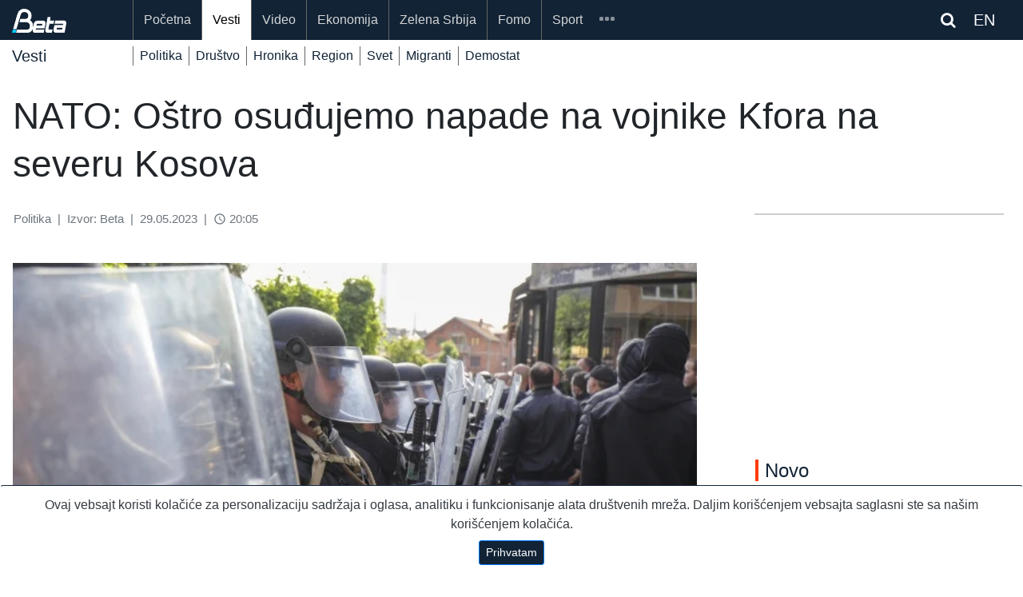

--- FILE ---
content_type: text/html; charset=UTF-8
request_url: https://beta.rs/content/183767-nato-ostro-osudujemo-napade-na-vojnike-kfora-na-severu-kosova
body_size: 13024
content:
<!doctype html>
<html lang="en">
<head>
    <!-- Google tag (gtag.js) -->
<script async src="https://www.googletagmanager.com/gtag/js?id=G-ZLFBJTGXSB"></script>
<script>
    window.dataLayer = window.dataLayer || [];
    function gtag(){dataLayer.push(arguments);}
    gtag('js', new Date());

    gtag('config', 'G-ZLFBJTGXSB');
</script>

<!-- Default Statcounter code for Beta http://beta.rs -->
<script type="text/javascript">
    var sc_project=10754211;
    var sc_invisible=1;
    var sc_security="545a7340";
</script>
<script type="text/javascript"
        src="https://www.statcounter.com/counter/counter.js"
        async></script>
<noscript><div class="statcounter"><a title="Web Analytics"
                                      href="https://statcounter.com/" target="_blank"><img
                    class="statcounter"
                    src="https://c.statcounter.com/10754211/0/545a7340/1/"
                    alt="Web Analytics"
                    referrerPolicy="no-referrer-when-downgrade"></a></div></noscript>
<!-- End of Statcounter Code -->

<script type="text/javascript" src="https://platform-api.sharethis.com/js/sharethis.js#property=64786ba3413e9c001905a41b&product=inline-share-buttons&source=platform" async="async"></script>
<script src="https://ug.contentexchange.me/static/tracker.js" async></script>
<script src="https://cdn.onesignal.com/sdks/OneSignalSDK.js" defer></script>
<script>
    window.OneSignal = window.OneSignal || [];
    OneSignal.push(function() {
        OneSignal.init({
            appId: "52e965ea-ec58-4842-b1fa-8113f9942605",
        });
    });
</script>    <meta name="theme-color" content="#112335"/>


    <meta name="mobile-web-app-capable" content="yes">
    <meta name="application-name" content="BetaRS">
    <link rel="icon" sizes="512x512" href="/static/beta-logo-512.png">

    <meta charset="utf-8">
    <meta http-equiv="X-UA-Compatible" content="IE=edge"/>
    <meta name="viewport" content="width=device-width, initial-scale=1, shrink-to-fit=no">
    <link rel="manifest" href="/manifest.json">
    <meta name="csrf-token" content="h9pLYv2JwFqJFEQMWppMjf8VscvEPxH25blSLIyv">
    <link rel="icon" type="image/png" href="/">
    <link rel="shortcut icon" href="/static/beta-logo-192.png" type="image/x-icon"/>

    <link rel="stylesheet" href="https://beta.rs/bootstrap/css/bootstrap.min.css">
    <link rel="stylesheet" href="https://maxcdn.bootstrapcdn.com/font-awesome/4.6.3/css/font-awesome.min.css">
    <link rel="stylesheet" href="https://beta.rs/css/app.css">
    <link rel="stylesheet" href="https://beta.rs/css/betars.css?v1">
    
    <script src="/js/jquery-3.2.1.min.js"></script>
    
    
    <meta name="description" content="nato je večeras saopštio da oštro osuđuje ničim izazvane i potpuno neprihvatljive napade na vojnike misije kfor na severu kosova i pozvao sve strane"/>
    <meta property="og:url"
      content="https://beta.rs//content/183767-nato-ostro-osudujemo-napade-na-vojnike-kfora-na-severu-kosova"/>
<meta property="og:type" content="article"/>
<meta property="og:title" content="NATO: Oštro osuđujemo napade na vojnike Kfora na severu Kosova"/>
<meta property="og:description" content="nato je večeras saopštio da oštro osuđuje ničim izazvane i potpuno neprihvatljive napade na vojnike misije kfor na severu kosova i pozvao sve strane"/>
    <meta property="og:image" content="https://lh3.googleusercontent.com/QsdU-gk85T2WdHdNMjYI61XMYl5TYuZB_luaBc8zE8-pxZ54AmfHNoPrVOH-yK59nVwdH1htHRGN1M8aVUbieGF80XFVSgc04w"/>


<meta name="twitter:card" content="summary_large_image" />
<meta name="twitter:title" content="NATO: Oštro osuđujemo napade na vojnike Kfora na severu Kosova" />
<meta name="twitter:description" content="nato je večeras saopštio da oštro osuđuje ničim izazvane i potpuno neprihvatljive napade na vojnike misije kfor na severu kosova i pozvao sve strane" />
<meta name="twitter:site" content="@AgencijaBeta" />
<meta name="twitter:creator" content="@AgencijaBeta" />

<meta property="twitter:image" content="https://lh3.googleusercontent.com/QsdU-gk85T2WdHdNMjYI61XMYl5TYuZB_luaBc8zE8-pxZ54AmfHNoPrVOH-yK59nVwdH1htHRGN1M8aVUbieGF80XFVSgc04w"/>
<script src="https://ug.contentexchange.me/static/tracker.js" async></script>
    <title>    NATO: Oštro osuđujemo napade na vojnike Kfora na severu Kosova - BetaRS
</title>
    <script async src="https://securepubads.g.doubleclick.net/tag/js/gpt.js"></script>
    <script>
        window.googletag = window.googletag || {cmd: []};
        googletag.cmd.push(function () {
            googletag.defineSlot('/20059645/sec_eko_top', [[970, 250], [728, 90], [320, 100], [320, 50]], 'div-gpt-ad-1660741741449-0').addService(googletag.pubads());
            googletag.pubads().enableSingleRequest();
            googletag.pubads().collapseEmptyDivs();
            googletag.enableServices();
        });

        document.addEventListener('scroll', function () {
            if (!window.articleRead) {
                gtag('event', 'article_read', {
                    'event_category': 'engagement',
                    'event_label': '/content/183767-nato-ostro-osudujemo-napade-na-vojnike-kfora-na-severu-kosova',
                    'value': 30
                });
                window.articleRead = true;
            }
        });
    </script>
    
    
    
    
    

    
</head>
<body>
<div id="app">

    <section id="header"></section>

    <section id="navigation">
        
            <div class="mainmenu">
    <div class="container article">
        <nav class="navbar navbar-expand-xl navbar-dark">
            <a class="navbar-brand" href="/">
                                <img src="/static/beta_logo_blue.png" alt="BetaRS Logo" class="img-fluid" style="width:50%;">
            </a>













            <div class="searchlink order-md-1 order-sm-2"  id="searchlink">
    <div class="ml-1">
        
        
        
        <span class="fa fa-search text-white" ></span>

        <a target="_blank" href="https://betabriefing.com" class="d-inline ml-3 text-white">
            EN
        </a>
    </div>

</div>
<div class="searchform" id="searchform">
    <form id="search" action="/search">
        <input type="text" class="search-input" id="s" name="query" placeholder="pretraga...">
    </form>
</div>
            <button class="navbar-toggler order-2" type="button" data-toggle="slide-collapse"
                    data-target="#slide-navbar-collapse"
                    aria-controls="navbarNavAltMarkup" aria-expanded="false" aria-label="Toggle navigation">
                <span class="navbar-toggler-icon"></span>
            </button>

            <div class="collapse navbar-collapse" id="slide-navbar-collapse">
                <div class="nav navbar-nav">

                                                                                        <a class="nav-item nav-link "
                           href="/">Početna</a>
                                                                    <a class="nav-item nav-link active"
                           href="/category/vesti">Vesti</a>
                                                                    <a class="nav-item nav-link "
                           href="/category/video">Video</a>
                                                                    <a class="nav-item nav-link "
                           href="/category/ekonomija">Ekonomija</a>
                                                                    <a class="nav-item nav-link "
                           href="/category/zelena-srbija">Zelena Srbija</a>
                                                                    <a class="nav-item nav-link "
                           href="/category/fomo">Fomo</a>
                                                                    <a class="nav-item nav-link "
                           href="/category/sport">Sport</a>
                    
                                                                <a class="nav-item nav-link    d-lg-none d-xl-none"
                           href="/category/des"
                        >DES</a>
                                            <a class="nav-item nav-link    d-lg-none d-xl-none"
                           href="/category/scena"
                        >Scena</a>
                                            <a class="nav-item nav-link    d-lg-none d-xl-none"
                           href="/category/zanimljivosti"
                        >Zanimljivosti</a>
                                            <a class="nav-item nav-link    d-lg-none d-xl-none"
                           href="/category/tehnologija"
                        >Tehnologija</a>
                                            <a class="nav-item nav-link    d-lg-none d-xl-none"
                           href="/category/oms"
                        >OMS</a>
                                            <a class="nav-item nav-link    d-lg-none d-xl-none"
                           href="/category/mediji"
                        >Mediji</a>
                    
                    <div class="nav-item dropdown d-none d-lg-block d-xl-block">
                        <a id="navMore" class="nav-link" href="#">
                            <span id="iconMore" class="icon icon-more"></span>
                        </a>
                        <div class="dropdown-menu">
                            
                                                                <a class="nav-link  "
                                   href="/category/des"
                                >DES</a>
                            
                                                                <a class="nav-link  "
                                   href="/category/scena"
                                >Scena</a>
                            
                                                                <a class="nav-link  "
                                   href="/category/zanimljivosti"
                                >Zanimljivosti</a>
                            
                                                                <a class="nav-link  "
                                   href="/category/tehnologija"
                                >Tehnologija</a>
                            
                                                                <a class="nav-link  "
                                   href="/category/oms"
                                >OMS</a>
                            
                                                                <a class="nav-link  "
                                   href="/category/mediji"
                                >Mediji</a>
                                                    </div>
                    </div>
                </div>













            </div>


        </nav>

    </div>

</div>
<div class="menu-overlay"></div>

<div class="submenu">
        <div class="container">
            <nav class="navbar navbar-expand-lg navbar-dark">
                <div class="navbar-brand" >
                    Vesti
                </div>
                                <div class="collapse navbar-collapse hsubmenu" id="navbarNavAltMarkup">
                    <div class="navbar-nav">
                                                    <a class="nav-item nav-link "
                               href="/category/vesti/politika-vesti-srbija">Politika</a>
                                                    <a class="nav-item nav-link "
                               href="/category/vesti/vesti-drustvo">Društvo</a>
                                                    <a class="nav-item nav-link "
                               href="/category/vesti/vesti-hronika">Hronika</a>
                                                    <a class="nav-item nav-link "
                               href="/category/vesti/vesti-region">Region</a>
                                                    <a class="nav-item nav-link "
                               href="/category/vesti/vesti-svet">Svet</a>
                                                    <a class="nav-item nav-link "
                               href="/category/vesti/drustvo-migranti">Migranti</a>
                                                    <a class="nav-item nav-link "
                               href="/category/vesti/politika-demostat">Demostat</a>
                                            </div>
                </div>
                            </nav>
        </div>
    </div>











<script type="text/javascript">
    var search_query = '';

    $(document).ready(function () {
        var $target = $('#navMore')
        var $targetIcon = $('#iconMore')

        $('#searchlink').on('click', function(e) {
            $("#searchform").toggleClass('open');
        });

        let queryString = $(this).find('input.search-input')

        const onSearch = () => {
            console.log(queryString.val())
        }



        $(queryString).on("keyup", () =>{

        })
        $('#searchlink2').on('click', function(e) {
            $("#searchform2").toggleClass('open');
        });

        $target.click(function (event) {
            $('.dropdown-menu').show();
        });

        $(document).on("click", function (event) {
            if (event.target.id != $target.attr('id') && event.target.id != $targetIcon.attr('id')) {
                $('.dropdown-menu').hide();
            }
        });
        $('#search2').keypress(function (e) {

            if (e.keyCode == 13) {
                e.preventDefault();
                console.log("PERA", $(this).val());
                window.location.assign('/search?query=' + $(this).val() )
            }
        });
        $('.search-query1').keypress(function (e) {

            if (e.keyCode == 13) {
                e.preventDefault();
                  window.location.assign('/search?query=' + $('.search-query1').val() + '&_token=' + $('meta[name="csrf-token"]').attr('content'))
            }
        });
        $('.search-query2').keypress(function (e) {

            if (e.keyCode == 13) {
                e.preventDefault();
                window.location.assign('/search?query=' + $('.search-query2').val() + '&_token=' + $('meta[name="csrf-token"]').attr('content'))
            }
        });
    });
</script>

    </section>

    <section id="content">
        <div class="container-full bg-white">
            <div class="container white-background">
                    <div class="row wrap fill-height article  pr-lg-4 pt-4 pb-5">
        <div class="col-12 d-block d-md-block">
                                </div>
        
        <div class="col-12 mb-3">
            <h1 class="hedaline content-title">NATO: Oštro osuđujemo napade na vojnike Kfora na severu Kosova</h1>
        </div>
        
            
            
                
            
            
                
        



        <div class="col-12 col-sm-12 col-md-12 col-lg-9 pr-lg-5">



            <script type="application/ld+json">
    {
      "@context": "https://schema.org",
      "@type": "NewsArticle",
      "mainEntityOfPage": {
           "@type": "WebPage",
            "@id": "/content/183767-nato-ostro-osudujemo-napade-na-vojnike-kfora-na-severu-kosova"
        },
      "headline": "NATO: Oštro osuđujemo napade na vojnike Kfora na severu Kosova",
      "description": "NATO je večeras saopštio da oštro osuđuje ničim izazvane i potpuno neprihvatljive napade na...",
                "image": [
        "https://lh3.googleusercontent.com/QsdU-gk85T2WdHdNMjYI61XMYl5TYuZB_luaBc8zE8-pxZ54AmfHNoPrVOH-yK59nVwdH1htHRGN1M8aVUbieGF80XFVSgc04w"

          ],
        "datePublished": "2023-05-29 20:05:13",
      "dateModified": "2023-05-29 20:05:13",
      "author": [
          {
          "@type": "Person",
          "name": "DCC",
          "url": "https://beta.rs"
          }
        ],
        "publisher":{
            "@type": "Organization",
            "name": "Novinska agencija Beta",
            "url": "https://beta.rs"
          }
    }
</script><div class="content text-dark mb-5 pr-lg-4">
    <div class="col-12 mb-4 text-muted">
        <div class="row py-0">
            <div class="col-12 px-0">
                <small>
                    Politika
                                                                <span class="px-1">|</span> Izvor: Beta
                                        <span class="px-1">|</span> 29.05.2023

                    <span class="px-1">|</span> <i class="material-icons"
                                                   style="font-size: 16px;position:relative; top:3px;">
                        access_time
                    </i> 20:05

                </small>
            </div>
            <div class="col-12 px-0 mt-3 text-right">
                <div class="sharethis-inline-share-buttons px-0"></div>
            </div>
        </div>
    </div>

    <div class="lead-image mb-1">
    
    
    
    
    <div class="">
        <img class="img-fluid" rel="preload" as="image" src="https://lh3.googleusercontent.com/QsdU-gk85T2WdHdNMjYI61XMYl5TYuZB_luaBc8zE8-pxZ54AmfHNoPrVOH-yK59nVwdH1htHRGN1M8aVUbieGF80XFVSgc04w=w850-rw"
             alt="NATO: Oštro osuđujemo napade na vojnike Kfora na severu Kosova"
             width="100%"
             style="display: block"
        >

    </div>
    </div>
NATO je večeras saopštio da oštro osuđuje ničim izazvane i potpuno neprihvatljive napade na vojnike misije Kfor na severu Kosova i pozvao sve strane da se uzdrže od poteza koji pojačavaju tenzije.<br><br>Portparolka NATO-a Oana Lungesku navela je u pisanoj izjavi da je više vojnika Kfora povređeno u tim napadima i da nasilje "mora odmah prestati".<br><br>"Pozivamo sve strane da se uzdrže od poteza koji dodatno rasplamsavaju tenzije i da se uključe u dijalog. Kfor će preduzeti sve neophodne radnje kako bi održao bezbedno i sigurno okruženje i nastavlja da deluje nepristrasno, u skladu sa mandatom dobijenim na osnovu Rezolucije 1244 Saveta bezbednosti Ujedinjenih nacija iz 1999. godine", dodala je Lungesku.<br><br>Snage Kfora i građani okupljeni ispred opštine Zvečan na severu Kosova sukobili su se danas posle 16.00, bačeni su suzavac i šok bombe, a ima i povređenih. Sukoba je bilo i u Leposaviću i Zubinom Potoku.<br><br>Vojnici Kfora su od jutros u većem broju prisutni na severu Kosova, gde je situacija izrazito napeta od petka, kada su specijalne jedinice kosovske policije zauzele zgrade lokalnih samouprava u četiri opštine sa srpskom većinom, kako bi omogućile da u njih uđu novi gradonačelnici Albanci.
    <div class="row pt-4">
        <div class="col-12 px-0 text-right">
            <div class="sharethis-inline-share-buttons col-12 px-0 text-right"></div>
        </div>
    </div>

    <div class="border-top border-dark mt-4">

</div>
<div class="container pr-0 pt-4 pb-2 pl-0 mb-2">
    <div class="row ">
        <div class="col-md-12 module-head head-transparent">
            <h3 class="head-bullet tag tag-teme font-weight-bold  p-0 mb-0 " mid="0:0"  >
                Teme
            </h3>
        </div>
    </div>
</div>
<div class="tags">
            
            <span class="badge badge-pill badge-light border-1 rounded-0  border-dark flex mx-2 px-2 mb-3 px-3 py-2">
                <a class="text-dark text-uppercase" href="https://beta.rs/search?query=NATO&amp;_token=h9pLYv2JwFqJFEQMWppMjf8VscvEPxH25blSLIyv"
                   target="_self">
                    NATO
                </a>
            </span>

                    
            <span class="badge badge-pill badge-light border-1 rounded-0  border-dark flex mx-2 px-2 mb-3 px-3 py-2">
                <a class="text-dark text-uppercase" href="https://beta.rs/search?query=sigurno&amp;_token=h9pLYv2JwFqJFEQMWppMjf8VscvEPxH25blSLIyv"
                   target="_self">
                    sigurno
                </a>
            </span>

                    
            <span class="badge badge-pill badge-light border-1 rounded-0  border-dark flex mx-2 px-2 mb-3 px-3 py-2">
                <a class="text-dark text-uppercase" href="https://beta.rs/search?query=strane&amp;_token=h9pLYv2JwFqJFEQMWppMjf8VscvEPxH25blSLIyv"
                   target="_self">
                    strane
                </a>
            </span>

                    
            <span class="badge badge-pill badge-light border-1 rounded-0  border-dark flex mx-2 px-2 mb-3 px-3 py-2">
                <a class="text-dark text-uppercase" href="https://beta.rs/search?query=KFOR&amp;_token=h9pLYv2JwFqJFEQMWppMjf8VscvEPxH25blSLIyv"
                   target="_self">
                    KFOR
                </a>
            </span>

                    
            <span class="badge badge-pill badge-light border-1 rounded-0  border-dark flex mx-2 px-2 mb-3 px-3 py-2">
                <a class="text-dark text-uppercase" href="https://beta.rs/search?query=uzdr%C5%BEe&amp;_token=h9pLYv2JwFqJFEQMWppMjf8VscvEPxH25blSLIyv"
                   target="_self">
                    uzdrže
                </a>
            </span>

                    
            <span class="badge badge-pill badge-light border-1 rounded-0  border-dark flex mx-2 px-2 mb-3 px-3 py-2">
                <a class="text-dark text-uppercase" href="https://beta.rs/search?query=tenzije&amp;_token=h9pLYv2JwFqJFEQMWppMjf8VscvEPxH25blSLIyv"
                   target="_self">
                    tenzije
                </a>
            </span>

                    
            <span class="badge badge-pill badge-light border-1 rounded-0  border-dark flex mx-2 px-2 mb-3 px-3 py-2">
                <a class="text-dark text-uppercase" href="https://beta.rs/search?query=bezbedno&amp;_token=h9pLYv2JwFqJFEQMWppMjf8VscvEPxH25blSLIyv"
                   target="_self">
                    bezbedno
                </a>
            </span>

                    
            <span class="badge badge-pill badge-light border-1 rounded-0  border-dark flex mx-2 px-2 mb-3 px-3 py-2">
                <a class="text-dark text-uppercase" href="https://beta.rs/search?query=lungesku&amp;_token=h9pLYv2JwFqJFEQMWppMjf8VscvEPxH25blSLIyv"
                   target="_self">
                    lungesku
                </a>
            </span>

                    
            <span class="badge badge-pill badge-light border-1 rounded-0  border-dark flex mx-2 px-2 mb-3 px-3 py-2">
                <a class="text-dark text-uppercase" href="https://beta.rs/search?query=odr%C5%BEao&amp;_token=h9pLYv2JwFqJFEQMWppMjf8VscvEPxH25blSLIyv"
                   target="_self">
                    održao
                </a>
            </span>

                    
            <span class="badge badge-pill badge-light border-1 rounded-0  border-dark flex mx-2 px-2 mb-3 px-3 py-2">
                <a class="text-dark text-uppercase" href="https://beta.rs/search?query=poteza&amp;_token=h9pLYv2JwFqJFEQMWppMjf8VscvEPxH25blSLIyv"
                   target="_self">
                    poteza
                </a>
            </span>

            
</div>


<banner-view :position="frontpageLDB1"></banner-view>

</div>
<style>
    .container {
        max-width: 1280px !important;
    }
    .opacity-1 {
        background-color: rgba(20,84,126,0.2);
    }
</style>


            <div class="row mt-4">
                <div class="col-12 pr-lg-4">
                    <!-- mid: 684 --><div class="row my-3 d-flex text-center">
        <div class="col-12">
            <script async src="https://pagead2.googlesyndication.com/pagead/js/adsbygoogle.js?client=ca-pub-3445168514046860"      crossorigin="anonymous"></script> <!-- Display1 --> <ins class="adsbygoogle"      style="display:block"      data-ad-client="ca-pub-3445168514046860"      data-ad-slot="3018244183"      data-ad-format="auto"      data-full-width-responsive="true"></ins> <script>      (adsbygoogle = window.adsbygoogle || []).push({}); </script>
        </div>
    </div>
<!-- mid: 63 --><!-- mid: 374 --><!-- mid: 68 --><div class="border-top border-dark">

</div>
<div class="container pr-0 pt-4 pb-2 pl-0 mb-2">
    <div class="row ">
        <div class="col-md-12 module-head head-transparent">
            <h3 class="head-bullet tag tag-politika font-weight-bold  p-0 mb-0 " mid="68:24"  >
                Politika
            </h3>
        </div>
    </div>
</div>
<div class="row">
                    <div class="col-12 col-md-6 col-lg-6 mb-3">
            <!--card-->
<div class="card border-0 h-100 mobile-space-bottom w-100 mb-sm-3">
    <a href="/content/237741-ponos-srce-nazire-se-format-ljudi-iz-vlasti-kojima-ce-sad-uvesti-sankcije" aria-label="Ponoš (SRCE): Nazire se format ljudi iz vlasti kojima će SAD uvesti sankcije">
        
        

        
        
        
        
        
        
        
        <div class="image-wrapper">
                            <img class="img-fluid" rel="preload" as="image" src="https://lh3.googleusercontent.com/LTkxZgqPS5Px0oaur9-6w1hq62JTVlY3rh1oO3cQxXe4SClnozzSJzNcIvFb0r8gxo6qG_BHOArUNOrMo8a7ea1oL94JervkXw"
                     alt="Ponoš (SRCE): Nazire se format ljudi iz vlasti kojima će SAD uvesti sankcije">
                                </div>

        
        
    </a>
    <div class="mt-2 d-md-block text-left px-3 mb-auto">
        <a href="/content/237741-ponos-srce-nazire-se-format-ljudi-iz-vlasti-kojima-ce-sad-uvesti-sankcije" class="text-dark" aria-label="Ponoš (SRCE): Nazire se format ljudi iz vlasti kojima će SAD uvesti sankcije">
            <h4 class="pb-0 mb-0"><b>Ponoš (SRCE): Nazire se format ljudi iz vlasti kojima će SAD uvesti sankcije</b></h4>
        </a>
            </div>
    <div class="card-link px-3 py-2">
        <div class="row ">
    
        
            
            
                
            
        

    
    <div class="col-5">
        <div class="text-muted">
            <i class="material-icons" style="font-size: 16px;position:relative; top:3px;">
                access_time
            </i>
            10 sati
        </div>
    </div>
        <div class="col-7">
        <div class="table-responsive text-right">

    <a class="tag-politika tag  float-right"
       href="/category/vesti/politika-vesti-srbija">
        Politika
    </a>

</div>
    </div>
    
</div>
    </div>
</div>
        </div>
                    <div class="col-12 col-md-6 col-lg-6 mb-3">
            <!--card-->
<div class="card border-0 h-100 mobile-space-bottom w-100 mb-sm-3">
    <a href="/content/237738-dilas-brnabic-slavi-bozic-sa-ubicom-i-ratnim-zlocincem-ali-nece-da-prica-sa-evroparlamentarcima" aria-label="Đilas: Brnabić slavi Božić sa ubicom i ratnim zločincem, ali neće da priča sa evroparlamentarcima">
        
        

        
        
        
        
        
        
        
        <div class="image-wrapper">
                            <img class="img-fluid" rel="preload" as="image" src="https://lh3.googleusercontent.com/NdHHZygL5jDTDVSUN9StG61_xh16ecDKCW8kmpCUfjXUhnr1G31iS0rzMqjk6rllxZVflYjx-WvthT6cNOT6wkjWjA7uurvZtg"
                     alt="Đilas: Brnabić slavi Božić sa ubicom i ratnim zločincem, ali neće da priča sa evroparlamentarcima">
                                </div>

        
        
    </a>
    <div class="mt-2 d-md-block text-left px-3 mb-auto">
        <a href="/content/237738-dilas-brnabic-slavi-bozic-sa-ubicom-i-ratnim-zlocincem-ali-nece-da-prica-sa-evroparlamentarcima" class="text-dark" aria-label="Đilas: Brnabić slavi Božić sa ubicom i ratnim zločincem, ali neće da priča sa evroparlamentarcima">
            <h4 class="pb-0 mb-0"><b>Đilas: Brnabić slavi Božić sa ubicom i ratnim zločincem, ali neće da priča sa evroparlamentarcima</b></h4>
        </a>
            </div>
    <div class="card-link px-3 py-2">
        <div class="row ">
    
        
            
            
                
            
        

    
    <div class="col-5">
        <div class="text-muted">
            <i class="material-icons" style="font-size: 16px;position:relative; top:3px;">
                access_time
            </i>
            11 sati
        </div>
    </div>
        <div class="col-7">
        <div class="table-responsive text-right">

    <a class="tag-politika tag  float-right"
       href="/category/vesti/politika-vesti-srbija">
        Politika
    </a>

</div>
    </div>
    
</div>
    </div>
</div>
        </div>
                    <div class="col-12 col-md-6 col-lg-6 mb-3">
            <!--card-->
<div class="card border-0 h-100 mobile-space-bottom w-100 mb-sm-3">
    <a href="/content/237727-krkobabic-u-poseti-selima-u-negotinskoj-krajini-stanje-redovno" aria-label="Krkobabić u poseti selima u Negotinskoj Krajini: Stanje redovno">
        
        

        
        
        
        
        
        
        
        <div class="image-wrapper">
                            <img class="img-fluid" rel="preload" as="image" src="https://lh3.googleusercontent.com/QHZ6kAZ-cqbiElAj342qeZRTgQc6soOrHS_aWB5fV2ZTzvY8HT54T9WU5a6Wx9VnKC8UJ4oX6WJ1dWPbZMytph2HwrLHQWUxGQ"
                     alt="Krkobabić u poseti selima u Negotinskoj Krajini: Stanje redovno">
                                </div>

        
        
    </a>
    <div class="mt-2 d-md-block text-left px-3 mb-auto">
        <a href="/content/237727-krkobabic-u-poseti-selima-u-negotinskoj-krajini-stanje-redovno" class="text-dark" aria-label="Krkobabić u poseti selima u Negotinskoj Krajini: Stanje redovno">
            <h4 class="pb-0 mb-0"><b>Krkobabić u poseti selima u Negotinskoj Krajini: Stanje redovno</b></h4>
        </a>
            </div>
    <div class="card-link px-3 py-2">
        <div class="row ">
    
        
            
            
                
            
        

    
    <div class="col-5">
        <div class="text-muted">
            <i class="material-icons" style="font-size: 16px;position:relative; top:3px;">
                access_time
            </i>
            16 sati
        </div>
    </div>
        <div class="col-7">
        <div class="table-responsive text-right">

    <a class="tag-politika tag  float-right"
       href="/category/vesti/politika-vesti-srbija">
        Politika
    </a>

</div>
    </div>
    
</div>
    </div>
</div>
        </div>
                    <div class="col-12 col-md-6 col-lg-6 mb-3">
            <!--card-->
<div class="card border-0 h-100 mobile-space-bottom w-100 mb-sm-3">
    <a href="/content/237724-ssp-nakon-posete-maje-gojkovic-krenula-odmazda-nad-radnicima-palickog-zoo-vrta" aria-label="SSP: Nakon posete Maje Gojković, krenula odmazda nad radnicima palićkog ZOO-vrta">
        
        

        
        
        
        
        
        
        
        <div class="image-wrapper">
                            <img class="img-fluid" rel="preload" as="image" src="https://lh3.googleusercontent.com/G47tBjBL56fmfMI0XtmPx6Gld5Sqec_FgKkXqD8QyDBVaO28JxrpHdvK3gvEHLFyUc9eFcQ6XVPHuYyJvHuKvk_rQoUXHZMPKO0"
                     alt="SSP: Nakon posete Maje Gojković, krenula odmazda nad radnicima palićkog ZOO-vrta">
                                </div>

        
        
    </a>
    <div class="mt-2 d-md-block text-left px-3 mb-auto">
        <a href="/content/237724-ssp-nakon-posete-maje-gojkovic-krenula-odmazda-nad-radnicima-palickog-zoo-vrta" class="text-dark" aria-label="SSP: Nakon posete Maje Gojković, krenula odmazda nad radnicima palićkog ZOO-vrta">
            <h4 class="pb-0 mb-0"><b>SSP: Nakon posete Maje Gojković, krenula odmazda nad radnicima palićkog ZOO-vrta</b></h4>
        </a>
            </div>
    <div class="card-link px-3 py-2">
        <div class="row ">
    
        
            
            
                
            
        

    
    <div class="col-5">
        <div class="text-muted">
            <i class="material-icons" style="font-size: 16px;position:relative; top:3px;">
                access_time
            </i>
            17 sati
        </div>
    </div>
        <div class="col-7">
        <div class="table-responsive text-right">

    <a class="tag-politika tag  float-right"
       href="/category/vesti/politika-vesti-srbija">
        Politika
    </a>

</div>
    </div>
    
</div>
    </div>
</div>
        </div>
                    <div class="col-12 col-md-6 col-lg-6 mb-3">
            <!--card-->
<div class="card border-0 h-100 mobile-space-bottom w-100 mb-sm-3">
    <a href="/content/237721-ministarstvo-spoljnih-poslova-srbije-pozvalo-gradane-da-napuste-iran" aria-label="Ministarstvo spoljnih poslova Srbije pozvalo građane da napuste Iran">
        
        

        
        
        
        
        
        
        
        <div class="image-wrapper">
                            <img class="img-fluid" rel="preload" as="image" src="https://lh3.googleusercontent.com/QtlkwibzGdDFS8ZAYK1-uitUCdhPjeCfS8jDEnItSL9uwnyItX1MHtgdapLdVpVWQ9N4MlR0FPNKLvtiiPgF-ak5uKI5JMbblQE"
                     alt="Ministarstvo spoljnih poslova Srbije pozvalo građane da napuste Iran">
                                </div>

        
        
    </a>
    <div class="mt-2 d-md-block text-left px-3 mb-auto">
        <a href="/content/237721-ministarstvo-spoljnih-poslova-srbije-pozvalo-gradane-da-napuste-iran" class="text-dark" aria-label="Ministarstvo spoljnih poslova Srbije pozvalo građane da napuste Iran">
            <h4 class="pb-0 mb-0"><b>Ministarstvo spoljnih poslova Srbije pozvalo građane da napuste Iran</b></h4>
        </a>
            </div>
    <div class="card-link px-3 py-2">
        <div class="row ">
    
        
            
            
                
            
        

    
    <div class="col-5">
        <div class="text-muted">
            <i class="material-icons" style="font-size: 16px;position:relative; top:3px;">
                access_time
            </i>
            18 sati
        </div>
    </div>
        <div class="col-7">
        <div class="table-responsive text-right">

    <a class="tag-politika tag  float-right"
       href="/category/vesti/politika-vesti-srbija">
        Politika
    </a>

</div>
    </div>
    
</div>
    </div>
</div>
        </div>
                    <div class="col-12 col-md-6 col-lg-6 mb-3">
            <!--card-->
<div class="card border-0 h-100 mobile-space-bottom w-100 mb-sm-3">
    <a href="/content/237711-godevac-ssp-to-sto-mmf-nadzire-gradski-budzet-znaci-da-ne-veruje-sns" aria-label="Gođevac (SSP): To što MMF nadzire gradski budžet znači da ne veruje SNS">
        
        

        
        
        
        
        
        
        
        <div class="image-wrapper">
                            <img class="img-fluid" rel="preload" as="image" src="https://lh3.googleusercontent.com/bsSpVLhGXiMCEvDn3Mv_HmISaXGguvXEmhXBqm5kgzAmiC4oEkW2s0ezb7QMUmSTOReAHv_5R10WVNP6fdEZXlZXthWNr5LqeQ"
                     alt="Gođevac (SSP): To što MMF nadzire gradski budžet znači da ne veruje SNS">
                                </div>

        
        
    </a>
    <div class="mt-2 d-md-block text-left px-3 mb-auto">
        <a href="/content/237711-godevac-ssp-to-sto-mmf-nadzire-gradski-budzet-znaci-da-ne-veruje-sns" class="text-dark" aria-label="Gođevac (SSP): To što MMF nadzire gradski budžet znači da ne veruje SNS">
            <h4 class="pb-0 mb-0"><b>Gođevac (SSP): To što MMF nadzire gradski budžet znači da ne veruje SNS</b></h4>
        </a>
            </div>
    <div class="card-link px-3 py-2">
        <div class="row ">
    
        
            
            
                
            
        

    
    <div class="col-5">
        <div class="text-muted">
            <i class="material-icons" style="font-size: 16px;position:relative; top:3px;">
                access_time
            </i>
            20 sati
        </div>
    </div>
        <div class="col-7">
        <div class="table-responsive text-right">

    <a class="tag-politika tag  float-right"
       href="/category/vesti/politika-vesti-srbija">
        Politika
    </a>

</div>
    </div>
    
</div>
    </div>
</div>
        </div>
    </div>
<!-- mid: 328 --><div class="container pr-0 pt-4 pb-2 pl-0 mb-2">
    <div class="row ">
        <div class="col-md-12 module-head head-transparent">
            <h3 class="head-bullet tag tag-euractiv font-weight-bold  p-0 mb-0 " mid="328:32"  >
                Dnevni evropski servis
            </h3>
        </div>
    </div>
</div>



    <div class="row pb-2 mb-2 border-bottom border-dark">
    
        <div class="col-12 col-sm-12 col-md-4 col-lg-4 mb-3">
                <!--ea card-->
            <div class="card border-0">
                <a href="" aria-label="Najveći deo državne pomoći u EU ide za prioritete Unije" target="_blank">
                    <img class="img-fluid" src="" alt="Najveći deo državne pomoći u EU ide za prioritete Unije"
                         style="display:block;width:100%;max-width: 100%;">
                </a>
                <div class="mt-2 d-md-block text-left px-3 mb-auto">
                    <a href="" class="text-dark pt-2" aria-label="Najveći deo državne pomoći u EU ide za prioritete Unije" target="_blank">
                        <h4 class="pb-0 mb-0"><b>Najveći deo državne pomoći u EU ide za prioritete Unije</b></h4>
                    </a>
                </div>

            </div>

        </div>

    
        <div class="col-12 col-sm-12 col-md-4 col-lg-4 mb-3">
                <!--ea card-->
            <div class="card border-0">
                <a href="" aria-label="U 2025. puno manje pokušaja ilegalnog ulaska u EU, Fronteks savetuje oprez" target="_blank">
                    <img class="img-fluid" src="" alt="U 2025. puno manje pokušaja ilegalnog ulaska u EU, Fronteks savetuje oprez"
                         style="display:block;width:100%;max-width: 100%;">
                </a>
                <div class="mt-2 d-md-block text-left px-3 mb-auto">
                    <a href="" class="text-dark pt-2" aria-label="U 2025. puno manje pokušaja ilegalnog ulaska u EU, Fronteks savetuje oprez" target="_blank">
                        <h4 class="pb-0 mb-0"><b>U 2025. puno manje pokušaja ilegalnog ulaska u EU, Fronteks savetuje oprez</b></h4>
                    </a>
                </div>

            </div>

        </div>

    
        <div class="col-12 col-sm-12 col-md-4 col-lg-4 mb-3">
                <!--ea card-->
            <div class="card border-0">
                <a href="" aria-label="Mecola pozvala EU da ne čeka SAD, već da brzo preduzme mere protiv iranskog režima" target="_blank">
                    <img class="img-fluid" src="" alt="Mecola pozvala EU da ne čeka SAD, već da brzo preduzme mere protiv iranskog režima"
                         style="display:block;width:100%;max-width: 100%;">
                </a>
                <div class="mt-2 d-md-block text-left px-3 mb-auto">
                    <a href="" class="text-dark pt-2" aria-label="Mecola pozvala EU da ne čeka SAD, već da brzo preduzme mere protiv iranskog režima" target="_blank">
                        <h4 class="pb-0 mb-0"><b>Mecola pozvala EU da ne čeka SAD, već da brzo preduzme mere protiv iranskog režima</b></h4>
                    </a>
                </div>

            </div>

        </div>

    </div>


<!-- mid: 1053 --><div data-contentexchange-widget="cwMFd6GXdXbG4EXDo" data-contentexchange-source="ug"></div>
                </div>
            </div>
        </div>
        <div class="col-12 col-sm-12 col-md-12 col-lg-3 border-top border-dark fill-height p-0 right-content mt-2 overflow-x-hidden">
            <!-- mid: 634 --><div class="row my-3 d-flex text-center">
        <div class="col-12">
            <script async src="https://pagead2.googlesyndication.com/pagead/js/adsbygoogle.js?client=ca-pub-3445168514046860"      crossorigin="anonymous"></script> <!-- Display1 --> <ins class="adsbygoogle"      style="display:block"      data-ad-client="ca-pub-3445168514046860"      data-ad-slot="3018244183"      data-ad-format="auto"      data-full-width-responsive="true"></ins> <script>      (adsbygoogle = window.adsbygoogle || []).push({}); </script>
        </div>
    </div>
<!-- mid: 1095 --><div class="container pr-0 pt-4 pb-2 pl-0 mb-2">
    <div class="row ">
        <div class="col-md-12 module-head head-transparent">
            <h3 class="head-bullet tag tag-novo font-weight-bold  p-0 mb-0 " mid="1095:35"  >
                Novo
            </h3>
        </div>
    </div>
</div>

                    
            <div class="pb-1">
                
                <div class="card horisontal w-100 mt-1 mb-1">
    <div class="row">
        <div class="col-6 pr-3">
            <a href="/content/237744-jovic-postigao-tri-poena-u-porazu-majamija-od-bostona" class="text-dark">
                <div class="image-wrapper">
                    <img class="img-fluid" rel="preload" as="image" src="https://lh3.googleusercontent.com/E4xlj4vN7EKjeSROv7ZsJKdhzwjDof9d6HEbrjWix4mRVZunnscafe6pnKx1pZsC0og5XTdvgUkl9PwsaeXnYKnXfIdIlanMjw"
                         alt="Jović postigao tri poena u porazu Majamija od Bostona">
                                    </div>










            </a>

        </div>
        <div class="col-6 pl-0 pr-3">
            <div class="card-body px-1 py-0 pt-2 h-85 ">
                <a href="/content/237744-jovic-postigao-tri-poena-u-porazu-majamija-od-bostona" class="text-dark">
                    <div class="title"><b>Jović postigao tri poena u porazu Majamija od Bostona</b></div>
                </a>
                            </div>

        </div>
    </div>
</div>
            </div>
                    
            <div class="pb-1">
                
                <div class="card horisontal w-100 mt-1 mb-1">
    <div class="row">
        <div class="col-6 pr-3">
            <a href="/content/237743-na-danasnji-dan-16-januar" class="text-dark">
                <div class="image-wrapper">
                    <img class="img-fluid" rel="preload" as="image" src="https://lh3.googleusercontent.com/eAIPzKawg9mKSms2NJ4wf4Xgi4cPUEpKnZxBDl0iyQn7rmwRaulRZ40N2TFEo5FLMFXtNozIv1tJPikk0UzFlBO1k_V6IsWHNQ"
                         alt="Na današnji dan 16. januar">
                                    </div>










            </a>

        </div>
        <div class="col-6 pl-0 pr-3">
            <div class="card-body px-1 py-0 pt-2 h-85 ">
                <a href="/content/237743-na-danasnji-dan-16-januar" class="text-dark">
                    <div class="title"><b>Na današnji dan 16. januar</b></div>
                </a>
                            </div>

        </div>
    </div>
</div>
            </div>
                    
            <div class="pb-1">
                
                <div class="card horisontal w-100 mt-1 mb-1">
    <div class="row">
        <div class="col-6 pr-3">
            <a href="/content/237742-vremenska-prognoza-za-petak-16-januar-malo-hladnije-nego-u-sredu-ujutru-ponegde-mraz" class="text-dark">
                <div class="image-wrapper">
                    <img class="img-fluid" rel="preload" as="image" src="https://lh3.googleusercontent.com/Hh8c3WB1jfgpZArBUDLCZQQG-B-STRAeSa2xCiceJ0G6CSrHFpN9ZNqgwFJv_XFiWvFshoimOtnHXO-FjYCmS_N2_HWX1h4pIko"
                         alt="Vremenska prognoza za petak, 16. januar: Malo hladnije nego u sredu, ujutru ponegde mraz">
                                    </div>










            </a>

        </div>
        <div class="col-6 pl-0 pr-3">
            <div class="card-body px-1 py-0 pt-2 h-85 ">
                <a href="/content/237742-vremenska-prognoza-za-petak-16-januar-malo-hladnije-nego-u-sredu-ujutru-ponegde-mraz" class="text-dark">
                    <div class="title"><b>Vremenska prognoza za petak, 16. januar: Malo hladnije nego u sredu, ujutru ponegde mraz</b></div>
                </a>
                            </div>

        </div>
    </div>
</div>
            </div>
                    
            <div class="pb-1">
                
                <div class="card horisontal w-100 mt-1 mb-1">
    <div class="row">
        <div class="col-6 pr-3">
            <a href="/content/237741-ponos-srce-nazire-se-format-ljudi-iz-vlasti-kojima-ce-sad-uvesti-sankcije" class="text-dark">
                <div class="image-wrapper">
                    <img class="img-fluid" rel="preload" as="image" src="https://lh3.googleusercontent.com/LTkxZgqPS5Px0oaur9-6w1hq62JTVlY3rh1oO3cQxXe4SClnozzSJzNcIvFb0r8gxo6qG_BHOArUNOrMo8a7ea1oL94JervkXw"
                         alt="Ponoš (SRCE): Nazire se format ljudi iz vlasti kojima će SAD uvesti sankcije">
                                    </div>










            </a>

        </div>
        <div class="col-6 pl-0 pr-3">
            <div class="card-body px-1 py-0 pt-2 h-85 ">
                <a href="/content/237741-ponos-srce-nazire-se-format-ljudi-iz-vlasti-kojima-ce-sad-uvesti-sankcije" class="text-dark">
                    <div class="title"><b>Ponoš (SRCE): Nazire se format ljudi iz vlasti kojima će SAD uvesti sankcije</b></div>
                </a>
                            </div>

        </div>
    </div>
</div>
            </div>
                    
            <div class="pb-1">
                
                <div class="card horisontal w-100 mt-1 mb-1">
    <div class="row">
        <div class="col-6 pr-3">
            <a href="/content/237740-barselona-i-valensija-u-cetvrtfinalu-kupa-kralja" class="text-dark">
                <div class="image-wrapper">
                    <img class="img-fluid" rel="preload" as="image" src="https://lh3.googleusercontent.com/xh_4BEzk2cmMDacBuEmn-60rmnySBKRGUTDK7aBZS3fInXLAEb9kQbBqsdKpyjE74acV1omFHAYSvqivVBxMz-uBTtUYJg4yeQ"
                         alt="Barselona i Valensija u četvrtfinalu Kupa kralja">
                                    </div>










            </a>

        </div>
        <div class="col-6 pl-0 pr-3">
            <div class="card-body px-1 py-0 pt-2 h-85 ">
                <a href="/content/237740-barselona-i-valensija-u-cetvrtfinalu-kupa-kralja" class="text-dark">
                    <div class="title"><b>Barselona i Valensija u četvrtfinalu Kupa kralja</b></div>
                </a>
                            </div>

        </div>
    </div>
</div>
            </div>
        <!-- mid: 375 --><!-- mid: 715 --><script async src="https://securepubads.g.doubleclick.net/tag/js/gpt.js"></script> <script>   window.googletag = window.googletag || {cmd: []};   googletag.cmd.push(function() {     googletag.defineSlot('/20059645/Rect', [[300, 600], [300, 250], [320, 480], [336, 280]], 'div-gpt-ad-1736937234770-0').setTargeting('art-politika-right', ['art-pol-kosovo-right4', 'art-pol-right-vojvodina4', 'art-pol-srbija-right4']).setTargeting('art-svet-right', ['art-svt-drustvo-right4', 'art-svt-politika-right4']).setTargeting('art-ekonomija-right', ['art-ekonomija-right-4']).setTargeting('art-region-right', ['art-reg-drustvo-right4', 'art-reg-politika-right4']).setTargeting('art-drustvo-right', ['art-dru-kosovo-right4', 'art-dru-srbija-right4', 'art-dru-vojvodina-right4']).addService(googletag.pubads());     googletag.pubads().enableSingleRequest();     googletag.pubads().collapseEmptyDivs();     googletag.enableServices();   }); </script>
    <div class="row my-3 d-flex text-center">
        <div class="col-12">
            <!-- /20059645/Rect --> <div id='div-gpt-ad-1736937234770-0' style='min-width: 300px; min-height: 250px;'>   <script>     googletag.cmd.push(function() { googletag.display('div-gpt-ad-1736937234770-0'); });   </script> </div>
        </div>
    </div>
<!-- mid: 36 --><div class="container pr-0 pt-4 pb-2 pl-0 mb-2">
    <div class="row ">
        <div class="col-md-12 module-head head-transparent">
            <h3 class="head-bullet tag tag-društvo font-weight-bold  p-0 mb-0 " mid="36:20"  >
                Društvo
            </h3>
        </div>
    </div>
</div>

<div class="row pb-2 mb-2 border-bottom border-dark">
                    <div class="col-12 col-sm-6 col-md-6 col-lg-12">
            <a href="/content/237742-vremenska-prognoza-za-petak-16-januar-malo-hladnije-nego-u-sredu-ujutru-ponegde-mraz" aria-label="Vremenska prognoza za petak, 16. januar: Malo hladnije nego u sredu, ujutru ponegde mraz">
                <div class="lazy top-big"
                     data-src="https://lh3.googleusercontent.com/Hh8c3WB1jfgpZArBUDLCZQQG-B-STRAeSa2xCiceJ0G6CSrHFpN9ZNqgwFJv_XFiWvFshoimOtnHXO-FjYCmS_N2_HWX1h4pIko"
                     style="background-size: cover; background-position: center; width:100%;height:0;display:block;">

                                    </div>
            </a>
        </div>
        <div class="col-12 col-sm-6 col-md-6 col-lg-12 mt-2">
            <a href="/content/237742-vremenska-prognoza-za-petak-16-januar-malo-hladnije-nego-u-sredu-ujutru-ponegde-mraz" class="text-dark" aria-label="Vremenska prognoza za petak, 16. januar: Malo hladnije nego u sredu, ujutru ponegde mraz">
                <h4 class="pb-0 mb-0"><b>Vremenska prognoza za petak, 16. januar: Malo hladnije nego u sredu, ujutru ponegde mraz</b></h4>
            </a>
            <div class="text-muted mt-2">pre 9 sati</div>
        </div>
        
            
                
                
            
        
            
                
            
        



    </div>
<!-- mid: 41 --><div class="container pr-0 pt-4 pb-2 pl-0 mb-2">
    <div class="row ">
        <div class="col-md-12 module-head head-transparent">
            <h3 class="head-bullet tag tag-šta-drugi-čitaju font-weight-bold  p-0 mb-0 " mid="41:21"  >
                Šta drugi čitaju
            </h3>
        </div>
    </div>
</div>

                    
            <div class="border-bottom border-dotted border-dark pb-3 mb-3">
                
                <div class="card horisontal w-100 mt-1 mb-1">
    <div class="row">
        <div class="col-6 pr-3">
            <a href="/content/237705-cepris-i-druge-organizacije-se-obratile-un-zbog-izmene-pravosudnih-zakona" class="text-dark">
                <div class="image-wrapper">
                    <img class="img-fluid" rel="preload" as="image" src="https://lh3.googleusercontent.com/AyjdNeiFJyEUcwqMDFLg6eet0i6FmvI7_GnwSVZ2PTqBBPcZEfZyNCdJMjoSKDVzrGS_bDIvhnB5EjDjlE_CEyGOSDXPT8_0Dgs"
                         alt="CEPRIS i druge organizacije se obratile UN zbog izmene pravosudnih zakona">
                                    </div>










            </a>

        </div>
        <div class="col-6 pl-0 pr-3">
            <div class="card-body px-1 py-0 pt-2 h-85 ">
                <a href="/content/237705-cepris-i-druge-organizacije-se-obratile-un-zbog-izmene-pravosudnih-zakona" class="text-dark">
                    <div class="title"><b>CEPRIS i druge organizacije se obratile UN zbog izmene pravosudnih zakona</b></div>
                </a>
                            </div>

        </div>
    </div>
</div>
            </div>
                    
            <div class="border-bottom border-dotted border-dark pb-3 mb-3">
                
                <div class="card horisontal w-100 mt-1 mb-1">
    <div class="row">
        <div class="col-6 pr-3">
            <a href="/content/237729-ustavni-sud-ponistio-resenja-predsednika-vst-pa-se-izbori-tuzilaca-ponavljaju-na-cetiri-mesta" class="text-dark">
                <div class="image-wrapper">
                    <img class="img-fluid" rel="preload" as="image" src="https://lh3.googleusercontent.com/VxPHPbhgIJtkP_rhTmiqXK8g8ErNtAeOuHUmLdhFBgZ9p6oHKurY6F7uUuBZNoWzzNTLEh2DTN-lWajhx4qxB7nJ3UImN_ZH"
                         alt="Ustavni sud poništio rešenja predsednika VST, pa se izbori tužilaca ponavljaju na četiri mesta">
                                    </div>










            </a>

        </div>
        <div class="col-6 pl-0 pr-3">
            <div class="card-body px-1 py-0 pt-2 h-85 ">
                <a href="/content/237729-ustavni-sud-ponistio-resenja-predsednika-vst-pa-se-izbori-tuzilaca-ponavljaju-na-cetiri-mesta" class="text-dark">
                    <div class="title"><b>Ustavni sud poništio rešenja predsednika VST, pa se izbori tužilaca ponavljaju na četiri mesta</b></div>
                </a>
                            </div>

        </div>
    </div>
</div>
            </div>
                    
            <div class="border-bottom border-dotted border-dark pb-3 mb-3">
                
                <div class="card horisontal w-100 mt-1 mb-1">
    <div class="row">
        <div class="col-6 pr-3">
            <a href="/content/237726-minic-potvrdio-da-je-podneo-ostavku-na-mesto-premijera-rs-i-da-ce-ponovo-biti-mandatar" class="text-dark">
                <div class="image-wrapper">
                    <img class="img-fluid" rel="preload" as="image" src="https://lh3.googleusercontent.com/NbfansbZYyVrtVvlBCPhf8fJOvHAXgn1oSCzPQFOxdovQeaPKxYaq1QdPVXFS5LeOvS9iBur5e5U-IvIsh3bwYrFCn5-3Ohzykw"
                         alt="Minić potvrdio da je podneo ostavku na mesto premijera RS i da će ponovo biti mandatar">
                                    </div>










            </a>

        </div>
        <div class="col-6 pl-0 pr-3">
            <div class="card-body px-1 py-0 pt-2 h-85 ">
                <a href="/content/237726-minic-potvrdio-da-je-podneo-ostavku-na-mesto-premijera-rs-i-da-ce-ponovo-biti-mandatar" class="text-dark">
                    <div class="title"><b>Minić potvrdio da je podneo ostavku na mesto premijera RS i da će ponovo biti mandatar</b></div>
                </a>
                            </div>

        </div>
    </div>
</div>
            </div>
                    
            <div class="border-bottom border-dotted border-dark pb-3 mb-3">
                
                <div class="card horisontal w-100 mt-1 mb-1">
    <div class="row">
        <div class="col-6 pr-3">
            <a href="/content/237701-dedovic-handanovic-do-kraja-sedmice-rafinerija-u-pancevu-ce-poceti-da-radi" class="text-dark">
                <div class="image-wrapper">
                    <img class="img-fluid" rel="preload" as="image" src="https://lh3.googleusercontent.com/FYBouGyfWsHgwrprwHDeN5tgDKfVngEN03CNBw4W2LZXi8-ZDcfcD0BpY5a1aLwdsGn15AAlKYdi7oGpRmOBGxDW8fk7uPIjyw"
                         alt="Đedović Handanović: Do kraja sedmice rafinerija u Pančevu će početi da radi">
                                            <i class="material-icons play free md-light" style="">
                            play_arrow
                        </i>
                                    </div>










            </a>

        </div>
        <div class="col-6 pl-0 pr-3">
            <div class="card-body px-1 py-0 pt-2 h-85 ">
                <a href="/content/237701-dedovic-handanovic-do-kraja-sedmice-rafinerija-u-pancevu-ce-poceti-da-radi" class="text-dark">
                    <div class="title"><b>Đedović Handanović: Do kraja sedmice rafinerija u Pančevu će početi da radi</b></div>
                </a>
                            </div>

        </div>
    </div>
</div>
            </div>
                    
            <div class="border-bottom border-dotted border-dark pb-3 mb-3">
                
                <div class="card horisontal w-100 mt-1 mb-1">
    <div class="row">
        <div class="col-6 pr-3">
            <a href="/content/237722-tomanovic-klinicki-centar-nije-vratio-doktora-dugalica-na-posao-u-roku-koji-je-dao-sud" class="text-dark">
                <div class="image-wrapper">
                    <img class="img-fluid" rel="preload" as="image" src="https://lh3.googleusercontent.com/RmPdoubyJzCLglolEenLgVTk70nw0fSRAS4uXfLoBIb1wQNNXqnRBQz_DZnOiofdliK1tfxALwYMxBZUksLTubyaN3-dSjZk"
                         alt="Tomanović: Klinički centar nije vratio doktora Dugalića na posao u roku koji je dao sud">
                                    </div>










            </a>

        </div>
        <div class="col-6 pl-0 pr-3">
            <div class="card-body px-1 py-0 pt-2 h-85 ">
                <a href="/content/237722-tomanovic-klinicki-centar-nije-vratio-doktora-dugalica-na-posao-u-roku-koji-je-dao-sud" class="text-dark">
                    <div class="title"><b>Tomanović: Klinički centar nije vratio doktora Dugalića na posao u roku koji je dao sud</b></div>
                </a>
                            </div>

        </div>
    </div>
</div>
            </div>
        <!-- mid: 749 --><div class="row my-3 d-flex text-center">
        <div class="col-12">
            <script async src="https://pagead2.googlesyndication.com/pagead/js/adsbygoogle.js?client=ca-pub-3445168514046860"      crossorigin="anonymous"></script> <!-- Display --> <ins class="adsbygoogle"      style="display:block"      data-ad-client="ca-pub-3445168514046860"      data-ad-slot="5656936888"      data-ad-format="auto"      data-full-width-responsive="true"></ins> <script>      (adsbygoogle = window.adsbygoogle || []).push({}); </script>
        </div>
    </div>
<!-- mid: 47 --><div class="container pr-0 pt-4 pb-2 pl-0 mb-2">
    <div class="row ">
        <div class="col-md-12 module-head head-transparent">
            <h3 class="head-bullet tag tag-ekonomija font-weight-bold  p-0 mb-0 " mid="47:20"  >
                Ekonomija
            </h3>
        </div>
    </div>
</div>

<div class="row pb-2 mb-2 border-bottom border-dark">
                    <div class="col-12 col-sm-6 col-md-6 col-lg-12">
            <a href="/content/237736-sijarto-realna-sansa-da-za-jedan-do-tri-dana-imamo-dogovor-mol-a-i-gaspromnjefta-o-nis" aria-label="Sijarto: Realna šansa da za jedan do tri dana imamo dogovor MOL-a i Gaspromnjefta o NIS-u">
                <div class="lazy top-big"
                     data-src="https://lh3.googleusercontent.com/LI8xJNo3vp9HEjYwcH5Yk6s38rag9sU7fCAThDif7azj-cRTIyEPbPEBjYlz3XqhV22-qpZbpzmexRPp7jpmeLece1rj_gGzbQ"
                     style="background-size: cover; background-position: center; width:100%;height:0;display:block;">

                                    </div>
            </a>
        </div>
        <div class="col-12 col-sm-6 col-md-6 col-lg-12 mt-2">
            <a href="/content/237736-sijarto-realna-sansa-da-za-jedan-do-tri-dana-imamo-dogovor-mol-a-i-gaspromnjefta-o-nis" class="text-dark" aria-label="Sijarto: Realna šansa da za jedan do tri dana imamo dogovor MOL-a i Gaspromnjefta o NIS-u">
                <h4 class="pb-0 mb-0"><b>Sijarto: Realna šansa da za jedan do tri dana imamo dogovor MOL-a i Gaspromnjefta o NIS-u</b></h4>
            </a>
            <div class="text-muted mt-2">pre 13 sati</div>
        </div>
        
            
                
                
            
        
            
                
            
        



    </div>
<!-- mid: 52 --><div class="container pr-0 pt-4 pb-2 pl-0 mb-2">
    <div class="row ">
        <div class="col-md-12 module-head head-transparent">
            <h3 class="head-bullet tag tag-kosarka font-weight-bold  p-0 mb-0 " mid="52:25"  >
                Kosarka
            </h3>
        </div>
    </div>
</div>
<div class="row pb-2 mb-2 border-bottom border-dark">
                    <div class="col-12 col-sm-6 col-md-6 col-lg-12">
            <a href="/content/237744-jovic-postigao-tri-poena-u-porazu-majamija-od-bostona" aria-label="Jović postigao tri poena u porazu Majamija od Bostona">
                <div class="lazy top-big"
                     data-src="https://lh3.googleusercontent.com/E4xlj4vN7EKjeSROv7ZsJKdhzwjDof9d6HEbrjWix4mRVZunnscafe6pnKx1pZsC0og5XTdvgUkl9PwsaeXnYKnXfIdIlanMjw"
                     style="background-size: cover; background-position: center; width:100%;height:0;display:block;">

                                    </div>
            </a>
        </div>
        <div class="col-12 col-sm-6 col-md-6 col-lg-12 mt-2">
            <a href="/content/237744-jovic-postigao-tri-poena-u-porazu-majamija-od-bostona" class="text-dark" aria-label="Jović postigao tri poena u porazu Majamija od Bostona">
                <h4 class="pb-0 mb-0"><b>Jović postigao tri poena u porazu Majamija od Bostona</b></h4>
            </a>
            <div class="text-muted mt-2">pre 2 sata</div>
        </div>
        
        
        
        
        
        
        
        
        
        



    </div>
<!-- mid: 57 --><div class="container pr-0 pt-4 pb-2 pl-0 mb-2">
    <div class="row ">
        <div class="col-md-12 module-head head-transparent">
            <h3 class="head-bullet tag tag-zelena-srbija font-weight-bold  p-0 mb-0 " mid="57:20"  >
                Zelena Srbija
            </h3>
        </div>
    </div>
</div>

<div class="row pb-2 mb-2 border-bottom border-dark">
                    <div class="col-12 col-sm-6 col-md-6 col-lg-12">
            <a href="/content/237719-povrsine-namenjene-gradnji-u-nemackoj-dnevno-pojedu-50-hektara-zemljista" aria-label="Površine namenjene gradnji u Nemačkoj dnevno pojedu 50 hektara zemljišta">
                <div class="lazy top-big"
                     data-src="https://lh3.googleusercontent.com/wp7d01phP4yNRwMO052kf-dpSpbm3FKoNlvBnzTFZNAj0kkMnUGPoYvAI0jEQ_enkX8Y2wSD9ylNHIwGNiEYKnwrMsieCIBSGg"
                     style="background-size: cover; background-position: center; width:100%;height:0;display:block;">

                                    </div>
            </a>
        </div>
        <div class="col-12 col-sm-6 col-md-6 col-lg-12 mt-2">
            <a href="/content/237719-povrsine-namenjene-gradnji-u-nemackoj-dnevno-pojedu-50-hektara-zemljista" class="text-dark" aria-label="Površine namenjene gradnji u Nemačkoj dnevno pojedu 50 hektara zemljišta">
                <h4 class="pb-0 mb-0"><b>Površine namenjene gradnji u Nemačkoj dnevno pojedu 50 hektara zemljišta</b></h4>
            </a>
            <div class="text-muted mt-2">pre 19 sati</div>
        </div>
        
            
                
                
            
        
            
                
            
        



    </div>
<!-- mid: 376 --><div class="container pr-0 pt-4 pb-2 pl-0 mb-2">
    <div class="row ">
        <div class="col-md-12 module-head head-transparent">
            <h3 class="head-bullet tag tag-it font-weight-bold  p-0 mb-0 " mid="376:20"  >
                IT
            </h3>
        </div>
    </div>
</div>

<div class="row pb-2 mb-2 border-bottom border-dark">
                    <div class="col-12 col-sm-6 col-md-6 col-lg-12">
            <a href="/content/237675-astronauti-krenuli-ka-zemlji-u-prvoj-medicinskoj-evakuaciji-iz-svemira" aria-label="Astronauti krenuli ka Zemlji u prvoj medicinskoj evakuaciji iz svemira">
                <div class="lazy top-big"
                     data-src="https://lh3.googleusercontent.com/M1_0gXQHwI_Iz7py-vDpGUycJ_HKWQ33MS6fb-TNRlJVU-XFP8gKlG6Ffd3dfZ9qfOr_fLVlcJ0mqKA-S5dl97h1ZA3q8Ci8NoQ"
                     style="background-size: cover; background-position: center; width:100%;height:0;display:block;">

                                    </div>
            </a>
        </div>
        <div class="col-12 col-sm-6 col-md-6 col-lg-12 mt-2">
            <a href="/content/237675-astronauti-krenuli-ka-zemlji-u-prvoj-medicinskoj-evakuaciji-iz-svemira" class="text-dark" aria-label="Astronauti krenuli ka Zemlji u prvoj medicinskoj evakuaciji iz svemira">
                <h4 class="pb-0 mb-0"><b>Astronauti krenuli ka Zemlji u prvoj medicinskoj evakuaciji iz svemira</b></h4>
            </a>
            <div class="text-muted mt-2">pre 1 dan</div>
        </div>
        
            
                
                
            
        
            
                
            
        



    </div>
        </div>
    </div>
            </div>
        </div>
    </section>
    <section id="footer">
            <div class="container-fluid footer-background pt-3">
    <div class="container p-1">
        <div class="row d-flex justify-content-between text-white">
            <div class="col-12">
                <ul class="list-unstyled list-inline d-flex justify-content-center my-0 pt-2">
                    <li class="list-inline-item">
                        <a target="_blank" href="https://www.facebook.com/Novinska.agencijaBETA" >
                            <img src="/static/fb1_icon.png" alt="Facebook-icon" title="Facebook-icon" width="20px">

                        </a>
                    </li>
                    <li class="list-inline-item">
                        <a target="_blank" href="https://x.com/AgencijaBeta" >
                            <img src="/static/tw_icon.png" alt="Twitter-icon" title="Twitter-icon"
                                 width="20px">

                        </a>
                    </li>
                    <li class="list-inline-item">
                        <a href="https://www.instagram.com/novinska_agencija_beta/" target="_blank">
                            <img src="/static/insta_icon.png" alt="Instagram-icon" title="Instagram-icon" width="20px">
                        </a>
                    </li>
                    <li class="list-inline-item">
                        <a href="https://www.tiktok.com/@novinskaagencijabeta" target="_blank">
                            <img src="/static/tt_icon.png" alt="Tiktok-icon" title="Tiktok-icon" width="20px">
                        </a>
                    </li>
                    <li class="list-inline-item">
                        <a target="_blank" href="https://www.youtube.com/user/betanewsagency" >
                            <img src="/static/yt_icon.png" alt="YouTube-icon" title="YouTube-icon"
                                 width="20px">

                        </a>
                    </li>
                    <li class="list-inline-item">
                        <a target="_blank" href="/rss" >
                            <img src="/static/feed_icon.png" alt="Android-icon" title="Android-icon" width="20px">

                        </a>
                    </li>
                </ul>
            </div>

            <div class="w-100 py-0">
                <hr class="bg-light">
            </div>
            <div class="col-12 col-sm-12 col-lg-6 pt-3">
                <ul class="list-unstyled list-inline d-flex justify-content-center justify-content-lg-start small separator">
                    <li class="list-inline-item">
                        <a href="/onama" >O nama</a>
                    </li>
                    <li class="list-inline-item">
                        <a href="/proizvodi" >Proizvodi i usluge</a>
                    </li>
                    <li class="list-inline-item">
                        <a href="/politika-privatnosti" >Politika privatnosti</a>
                    </li>
                    <li class="list-inline-item">
                        <a href="/kontakt" >Kontakt</a>
                    </li>
                    <li class="list-inline-item">
                        <a href="/rss" >RSS</a>
                    </li>
                </ul>
            </div>
            <div class="col-12 col-sm-12 col-lg-6 pt-3">
                <ul class="list-unstyled list-inline d-flex justify-content-center justify-content-lg-end small separator">
                    <li class="list-inline-item">
                        <a target="_blank" href="https://betabriefing.com" >Beta Briefing</a>
                    </li>
                    <li class="list-inline-item">
                        <a target="_blank" href="https://dnevnievropskiservis.rs" >Dnevni evropski servis</a>
                    </li>
                    <li class="list-inline-item">
                        <a target="_blank" href="https://www.radiostoplus.com/" >Radio Sto plus</a>
                    </li>
                </ul>
            </div>
            <div class="w-100"></div>
            <div class="col-12 small text-center pt-3 copyright">
                Copyright © 1994 - 2026 Beta Press d.o.o.

            </div>
        </div>

    </div>
</div>

<div class="fixed-bottom alert mb-0 cookie-bottom" role="alert">
    <div class="js-cookie-consent cookie-consent text-center">

            <span class="cookie-consent__message d-block pb-2 text-dark">
                Ovaj vebsajt koristi kolačiće za personalizaciju sadržaja i oglasa, analitiku i funkcionisanje alata društvenih mreža. Daljim korišćenjem vebsajta saglasni ste sa našim korišćenjem kolačića.
             </span>

        <button class="btn btn-sm btn-primary js-cookie-consent-agree cookie-consent__agree" style="background-color: #112335!important">
            Prihvatam
        </button>

    </div>
</div>

    <script>

        window.laravelCookieConsent = (function () {

            const COOKIE_VALUE = 1;
            const COOKIE_DOMAIN = '.beta.rs';

            function consentWithCookies() {
                setCookie('betars_cookie_consent', COOKIE_VALUE, 7300);
                hideCookieDialog();
            }

            function cookieExists(name) {
                return (document.cookie.split('; ').indexOf(name + '=' + COOKIE_VALUE) !== -1);
            }

            function hideCookieDialog() {
                const dialogs = document.getElementsByClassName('js-cookie-consent');

                for (let i = 0; i < dialogs.length; ++i) {
                    dialogs[i].style.display = 'none';
                }
            }

            function setCookie(name, value, expirationInDays) {
                const date = new Date();
                date.setTime(date.getTime() + (expirationInDays * 24 * 60 * 60 * 1000));
                document.cookie = name + '=' + value
                    + ';expires=' + date.toUTCString()
                    + ';domain=' + COOKIE_DOMAIN
                    + ';path=/'
                    + '';
            }

            if (cookieExists('betars_cookie_consent')) {
                hideCookieDialog();
            }

            const buttons = document.getElementsByClassName('js-cookie-consent-agree');

            for (let i = 0; i < buttons.length; ++i) {
                buttons[i].addEventListener('click', consentWithCookies);
            }

            return {
                consentWithCookies: consentWithCookies,
                hideCookieDialog: hideCookieDialog
            };
        })();
    </script>

    </section>


    
    
    <script async src="https://beta.rs/js/load_sw.js"></script>





</div>
    <script src="https://beta.rs/js/laizyload.js"></script>
    <script>
        (function ($) {
            let sounder_widget = jQuery('.article').find('.sounder-widget')
            sounder_widget.each(function(){
                let widget_url = jQuery(this).attr('data-url');
                jQuery('<iframe src="'+widget_url+'" frameborder="0" scrolling="no" width="100%"></iframe>').appendTo(jQuery(this));
            });
            $('.lazy').Lazy();
            $('[data-toggle="slide-collapse"]').on('click', function () {
                $navMenuCont = $($(this).data('target'));
                $navMenuCont.animate({
                    'width': 'toggle'
                }, 350);
                $(".menu-overlay").fadeIn(500);

            });
            $(".menu-overlay").click(function (event) {
                $(".navbar-toggler").trigger("click");
                $(".menu-overlay").fadeOut(500);
            });
            var p = parseInt($('#navigation').height())
            // p = p + 10
            $('#content').attr('style', 'padding-top:' + p + 'px !important;')
        })(jQuery);
    </script>
</body>
</html>


--- FILE ---
content_type: text/html; charset=utf-8
request_url: https://www.google.com/recaptcha/api2/aframe
body_size: 265
content:
<!DOCTYPE HTML><html><head><meta http-equiv="content-type" content="text/html; charset=UTF-8"></head><body><script nonce="a1MYvFPnnIds7TVbSrSDkg">/** Anti-fraud and anti-abuse applications only. See google.com/recaptcha */ try{var clients={'sodar':'https://pagead2.googlesyndication.com/pagead/sodar?'};window.addEventListener("message",function(a){try{if(a.source===window.parent){var b=JSON.parse(a.data);var c=clients[b['id']];if(c){var d=document.createElement('img');d.src=c+b['params']+'&rc='+(localStorage.getItem("rc::a")?sessionStorage.getItem("rc::b"):"");window.document.body.appendChild(d);sessionStorage.setItem("rc::e",parseInt(sessionStorage.getItem("rc::e")||0)+1);localStorage.setItem("rc::h",'1768554747117');}}}catch(b){}});window.parent.postMessage("_grecaptcha_ready", "*");}catch(b){}</script></body></html>